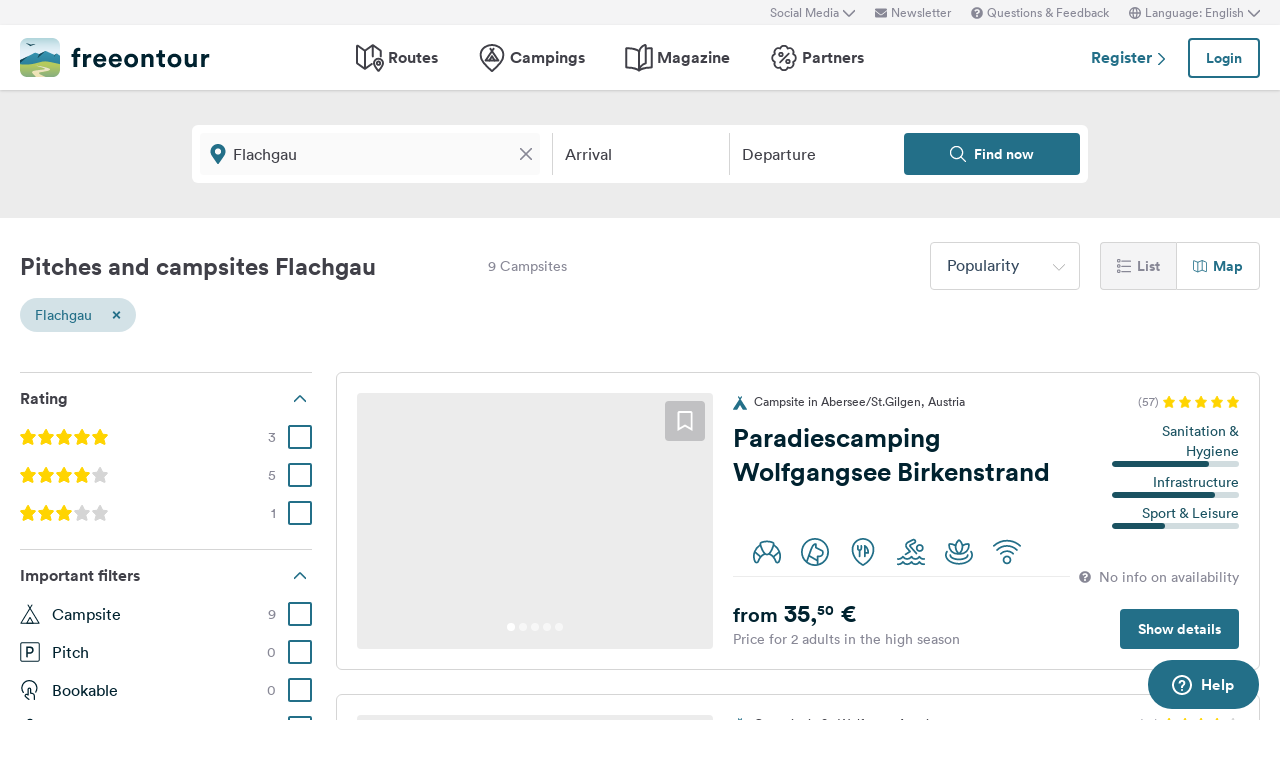

--- FILE ---
content_type: application/javascript
request_url: https://www.freeontour.com/esi/javascript_variables?locale=en&version=next&cb=v2.2026.01
body_size: 1580
content:
window.Laravel = {"environment":"production","current_version":"v2.2026.01","baseUrl":"https:\/\/www.freeontour.com","authenticated":false,"session_age":"2026-01-25T23:54:30.464196Z","user":null,"csrfToken":"FMGK9HqW7tMwelqkYzEBE6slWehiTZF5iLV4IDC6","locale":"en","supportedLocaleFeatures":[],"algolia":{"appId":"E43JN3GHOP","apiKey":"Y2E1ZTRkZGI4YjcxNjdmMTUyOGQ1YWE2NjU0MWE2NjdkNzkwMThlOTdlMzFhZjEzNTI1NTUyNDJmY2Q0NWVmOHZhbGlkVW50aWw9MjcxNTQ2NTI3MCZmaWx0ZXJzPXZpc2libGVfb25fc2VhcmNoJTNBdHJ1ZQ==","apiKeyMyRoutes":"Y2E1ZTRkZGI4YjcxNjdmMTUyOGQ1YWE2NjU0MWE2NjdkNzkwMThlOTdlMzFhZjEzNTI1NTUyNDJmY2Q0NWVmOHZhbGlkVW50aWw9MjcxNTQ2NTI3MCZmaWx0ZXJzPXZpc2libGVfb25fc2VhcmNoJTNBdHJ1ZQ=="},"favorites":[],"likes":[],"languages":[{"id":"en","label":"English"},{"id":"de","label":"Deutsch"},{"id":"nl","label":"Nederlands"}],"urls":{"camping:results":"https:\/\/www.freeontour.com\/pitches\/search","user:vehicles":null},"cookie_consent":{"enabled":false,"version":"v2022.07.20"},"google":{"tag_manager_id":"GTM-P7F3TGD","analytics_id":"UA-52528551-5","measurement_id":"G-3F082K02RE","key":null},"here":{"key":"mN_jto_qdSkO1amNKFhMj0WEY1Z0QtGfoIe6ELXw-fM"},"reservation_preferred_languages":["de","nl","en","fr","es","it"],"reservation_pitch_types":["caravan","camper","tent"],"pendingAgreement":false,"broadcasting":{"enabled":true,"key":"feb7435ded57427348e86f5fc5f0b21832a5c8f3","url":"ws-prod.freeontour.com"},"maps":{"url":"https:\/\/maps.freeontour.com","token":"gg4jQkzGDjqDo6JqDtfMfmmTPNLQ"},"loadedFromWrapperApp":false,"wrapperAppNavHeight":50}

--- FILE ---
content_type: application/javascript
request_url: https://www.freeontour.com/next/js/app/chunks/camping-horizontal-teaser.js?id=747546f80f1cafe5
body_size: 7210
content:
/*! For license information please see camping-horizontal-teaser.js.LICENSE.txt */
"use strict";(self.webpackChunk=self.webpackChunk||[]).push([[9042],{1297:(t,e,r)=>{r.r(e),r.d(e,{default:()=>b});var i=r(95353),o=r(24796),a=r(85530);function n(t){return n="function"==typeof Symbol&&"symbol"==typeof Symbol.iterator?function(t){return typeof t}:function(t){return t&&"function"==typeof Symbol&&t.constructor===Symbol&&t!==Symbol.prototype?"symbol":typeof t},n(t)}function s(t,e){var r=Object.keys(t);if(Object.getOwnPropertySymbols){var i=Object.getOwnPropertySymbols(t);e&&(i=i.filter(function(e){return Object.getOwnPropertyDescriptor(t,e).enumerable})),r.push.apply(r,i)}return r}function l(t){for(var e=1;e<arguments.length;e++){var r=null!=arguments[e]?arguments[e]:{};e%2?s(Object(r),!0).forEach(function(e){c(t,e,r[e])}):Object.getOwnPropertyDescriptors?Object.defineProperties(t,Object.getOwnPropertyDescriptors(r)):s(Object(r)).forEach(function(e){Object.defineProperty(t,e,Object.getOwnPropertyDescriptor(r,e))})}return t}function c(t,e,r){return(e=function(t){var e=function(t,e){if("object"!=n(t)||!t)return t;var r=t[Symbol.toPrimitive];if(void 0!==r){var i=r.call(t,e||"default");if("object"!=n(i))return i;throw new TypeError("@@toPrimitive must return a primitive value.")}return("string"===e?String:Number)(t)}(t,"string");return"symbol"==n(e)?e:e+""}(e))in t?Object.defineProperty(t,e,{value:r,enumerable:!0,configurable:!0,writable:!0}):t[e]=r,t}r(53011);var u=(0,i.$t)("campingResultsStore").mapState;const p={components:{BookmarkButton:o.default},props:{item:{type:Object,required:!0}},data:function(){return{locale:Laravel.locale,authenticated:Laravel.authenticated,insideWrapperApp:Laravel.loadedFromWrapperApp,hasDynamicPrice:!1}},computed:l(l({},u({bookingPeriodVuex:function(t){return t.bookingPeriod},amenityTranslationsVuex:function(t){return t.amenityTranslations},availabilityResultsVuex:function(t){return t.availabilityResults}})),{},{isMobile:function(){return!["lg","xl"].includes(a.A.is)},price:function(){var t=this;if(this.availabilityResultsVuex.length){var e=this.availabilityResultsVuex.find(function(e){return e.id==t.item.id});if(e)return this.hasDynamicPrice=!0,Math.round(100*(e.min_price+Number.EPSILON))/100}return this.hasDynamicPrice=!1,this.item.booking_information&&this.item.booking_information.best_price?this.item.booking_information.best_price:null},url:function(){return"/"+this.locale+this.item.relative_url},priceBeforeDecimalPoint:function(){return this.price?this.price.toString().split(".")[0]:null},priceAfterDecimalPoint:function(){if(this.price){var t=this.price.toString().split(".");if(t[1])return 1==t[1].length?t[1].toString()+"0":t[1]}return"00"},inCityAndCountry:function(){var t=[];return this.item.city&&t.push(this.item.city),this.item[this.locale]&&this.item[this.locale].country&&t.push(this.item[this.locale].country),t.length?this.$t("general.in")+" "+t.join(", "):null}})};const b=(0,r(14486).A)(p,function(){var t=this,e=t._self._c;return e("div",{staticClass:"border border-gray-light rounded-md lg:p-5 bg-white"},[e("div",{staticClass:"lg:grid lg:grid-cols-12 lg:gap-x-5"},[e("div",{staticClass:"col-span-5 bg-gray-lighter rounded rounded-b-none lg:rounded-b overflow-hidden relative h-52 lg:h-64"},[t.item.photos&&t.item.photos.length?e("div",{staticClass:"w-full h-full"},[1===t.item.photos.length||t.isMobile?e("img",{directives:[{name:"lazy-img",rawName:"v-lazy-img"}],staticClass:"w-full h-full object-cover",attrs:{"data-src":t.item.photos[0],alt:t.item.name}}):e("gallery",{attrs:{options:{perPage:1,preloadPages:1,type:"loop",lazyLoad:"nearby",arrows:!0,cover:!0,height:"16rem",padding:0,breakpoints:{1024:{height:"210px",arrows:!1}}},photos:t.item.photos.slice(0,5).map(function(t){return{urls:{medium:t}}}),alt:t.item.name,"disable-gallery-modal":"","show-arrows-on-hover":""}})],1):e("div",{staticClass:"absolute top-0 left-0 h-full w-full flex items-center justify-center"},[e("svg",{staticClass:"h-24 w-24 top-1/2 left-1/2 text-white inline-block"},[e("use",{attrs:{"xlink:href":t.$svg("campsite-solid")}})])]),t._v(" "),t.item.partner&&t.item[t.locale]&&t.item[t.locale].partner_discount_description?e("span",{staticClass:"text-sm font-medium inline-block py-2 px-3.5 rounded-lg text-white bg-gradient-to-r from-blue to-blue-darker absolute top-0 left-0 rounded-t-none rounded-l-none"},[t._v("\n                "+t._s(t.item[t.locale].partner_discount_description)+"\n            ")]):t._e(),t._v(" "),e("bookmark-button",{staticClass:"absolute top-2 right-2 w-10",attrs:{"favoritable-id":t.item.id,"favoritable-type":"Freeontour\\Camping",transparent:""}})],1),t._v(" "),e("div",{staticClass:"col-span-7 p-5 lg:p-0 min-h-full"},[e("div",{staticClass:"flex flex-col items-stretch min-h-full"},[e("div",{staticClass:"flex-shrink-0 flex justify-between items-center pb-2.5"},["pitch"===t.item.type?e("span",{staticClass:"text-xs text-gray-dark inline-flex items-center line-clamp-1",attrs:{title:t.$t("campings.pitch")+" "+t.inCityAndCountry}},[e("svg",{staticClass:"h-3.5 w-3.5 inline-block text-blue mr-1"},[e("use",{attrs:{"xlink:href":t.$svg("pitch-solid")}})]),t._v("\n                        "+t._s(t.$t("campings.pitch"))+" "+t._s(t.inCityAndCountry)+"\n                    ")]):e("span",{staticClass:"text-xs text-gray-dark inline-flex items-center line-clamp-1",attrs:{title:t.$t("campings.camping")+" "+t.inCityAndCountry}},[e("svg",{staticClass:"h-3.5 w-3.5 inline-block text-blue mr-1"},[e("use",{attrs:{"xlink:href":t.$svg("campsite-solid")}})]),t._v("\n                        "+t._s(t.$t("campings.camping"))+" "+t._s(t.inCityAndCountry)+"\n                    ")]),t._v(" "),e("div",{staticClass:"inline-flex items-center"},[e("span",{staticClass:"text-xs text-gray"},[t._v("("+t._s(t.item.rating_count)+")")]),t._v(" "),e("div",{staticClass:"ml-1 inline-flex items-center text-gray-light space-x-1",attrs:{title:t.item.rating_avg_overall_rounded}},t._l(5,function(r){return e("svg",{key:r,staticClass:"h-3 w-3 inline-block",class:{"text-yellow":r<=t.item.rating_avg_overall_rounded}},[e("use",{attrs:{"xlink:href":t.$svg("rating-star-solid")}})])}),0)])]),t._v(" "),e("div",{staticClass:"flex-grow flex flex-col items-stretch min-h-full"},[e("div",{staticClass:"flex-grow flex justify-between"},[e("div",{staticClass:"w-full lg:w-8/12 h-16 lg:h-20 lg:h-auto"},[e("a",{attrs:{href:t.url,target:t.insideWrapperApp?"_self":"_blank"}},[e("h3",{staticClass:"heading-3 line-clamp-2 lg:line-clamp-3"},[t._v(t._s(t.item.name))])])]),t._v(" "),"camping"==t.item.type?e("div",{staticClass:"w-3/12 hidden lg:flex flex-col justify-between"},[e("div",{staticClass:"progress-bar w-full"},[e("div",{staticClass:"text-right text-sm text-blue-dark",attrs:{title:t.$t("campings.amenity_score_sanitary_description")}},[t._v(t._s(t.$t("campings.sanitary_and_hygiene")))]),t._v(" "),e("div",{staticClass:"progress-bar__container bg-blue-dark bg-opacity-20"},[e("div",{staticClass:"progress-bar__progress bg-blue-dark",style:"width:"+t.item.amenity_scores.score_sanitary+"%"})])]),t._v(" "),e("div",{staticClass:"progress-bar w-full"},[e("div",{staticClass:"text-right text-sm text-blue-dark",attrs:{title:t.$t("campings.amenity_score_infrastructure_description")}},[t._v(t._s(t.$t("campings.infrastructure")))]),t._v(" "),e("div",{staticClass:"progress-bar__container bg-blue-dark bg-opacity-20"},[e("div",{staticClass:"progress-bar__progress bg-blue-dark",style:"width:"+t.item.amenity_scores.score_infrastructure+"%"})])]),t._v(" "),e("div",{staticClass:"progress-bar w-full"},[e("div",{staticClass:"text-right text-sm text-blue-dark",attrs:{title:t.$t("campings.amenity_score_sport_and_leisure_description")}},[t._v(t._s(t.$t("campings.sport_and_leisure")))]),t._v(" "),e("div",{staticClass:"progress-bar__container bg-blue-dark bg-opacity-20"},[e("div",{staticClass:"progress-bar__progress bg-blue-dark",style:"width:"+t.item.amenity_scores.score_leisure_activity_and_sports+"%"})])])]):t._e()]),t._v(" "),e("div",{staticClass:"flex justify-between items-end h-12"},[t.isMobile?e("div",{staticClass:"w-full lg:w-8/12 border-b border-gray-lighter py-2.5 flex"},t._l(t.item.featured_amenities,function(r,i){return e("div",{key:r,class:{"mr-5":i<t.item.featured_amenities.length-1}},[e("svg",{staticClass:"h-7 w-7 inline-block text-blue",attrs:{"data-trigger":""}},[e("use",{attrs:{"xlink:href":t.$svg(r)}})])])}),0):e("div",{staticClass:"w-full lg:w-8/12 border-b border-gray-lighter py-2.5 flex"},[e("popper",{attrs:{options:{placement:"top",modifiers:[{name:"offset",options:{offset:[0,20]}}]},"auto-close":t.isMobile},scopedSlots:t._u([{key:"default",fn:function(r){var i,o=r.open,a=r.close,n=r.isOpen;return[e("div",{staticClass:"mr-5",on:{mouseleave:a,mouseenter:o}},[(null===(i=t.item)||void 0===i||null===(i=i.booking_information)||void 0===i||null===(i=i.bookable_sources)||void 0===i?void 0:i.indexOf("alpaca"))>=0?e("span",{staticClass:"h-7 w-7",attrs:{"data-trigger":""}},[e("img",{attrs:{src:"/next/images/campings/partners/alpaca.svg",width:"25"}})]):t._e(),t._v(" "),e("div",{directives:[{name:"show",rawName:"v-show",value:n,expression:"isOpen"}],staticClass:"bg-white shadow-sm border border-solid border-gray-lighter rounded flex flex-col z-20 p-2",attrs:{"data-popper":""}},[t._v("\n                                            "+t._s(t.$t("collaborations.alpaca.camping_teaser_popover"))+"\n                                        ")])])]}}])}),t._v(" "),t._l(t.item.featured_amenities,function(r,i){return e("popper",{key:r,attrs:{options:{placement:"top",modifiers:[{name:"offset",options:{offset:[10,20]}}]},"auto-close":t.isMobile},scopedSlots:t._u([{key:"default",fn:function(o){var a=o.open,n=o.close,s=o.isOpen;return[e("div",{class:{"mr-5":i<t.item.featured_amenities.length-1},on:{mouseleave:n,mouseenter:a,click:a}},[e("svg",{staticClass:"h-7 w-7 inline-block text-blue",attrs:{"data-trigger":""}},[e("use",{attrs:{"xlink:href":t.$svg(r)}})]),t._v(" "),e("div",{directives:[{name:"show",rawName:"v-show",value:s,expression:"isOpen"}],staticClass:"bg-white shadow-sm border border-solid border-gray-lighter rounded flex flex-col z-20 p-2",attrs:{"data-popper":""}},[t._v("\n                                            "+t._s(t.amenityTranslationsVuex[r])+"\n                                        ")])])]}}],null,!0)})})],2),t._v(" "),t.item.bookable?e("span",{staticClass:"text-white bg-green text-xs font-bold inline-flex items-center justify-center px-2.5 py-1 rounded-full hidden lg:block"},[e("svg",{staticClass:"h-3 w-3 inline-block stroke-3 mr-1.5"},[e("use",{attrs:{"xlink:href":t.$svg("tap")}})]),t._v(" "),e("span",[t._v(t._s(t.$t("campings.bookable")))])]):t.bookingPeriodVuex?e("span",{staticClass:"text-gray text-sm hidden lg:block text-right items-center -mb-2.5"},[e("svg",{staticClass:"h-3 w-3 inline-block stroke-3 mr-1 -mt-1"},[e("use",{attrs:{"xlink:href":t.$svg("question-circle-solid")}})]),t._v(" "),e("span",[t._v(t._s(t.$t("campings.no_info")))])]):t._e()])]),t._v(" "),e("div",{staticClass:"flex-shrink-0 flex lg:flex-row-reverse justify-between items-end pt-5"},[e("a",{staticClass:"hidden lg:inline-block btn btn--primary",attrs:{href:t.url,target:t.insideWrapperApp?"_self":"_blank"}},[t._v(t._s(t.$t("campings.show_details")))]),t._v(" "),t.price?e("div",{staticClass:"flex flex-col"},[e("span",{staticClass:"text-2xl font-bold"},[e("span",{staticClass:"text-xl"},[t._v(t._s(t.$t("campings.from")))]),t._v(" "+t._s(t.priceBeforeDecimalPoint)+","),e("sup",{staticClass:"text-sm"},[t._v(t._s(t.priceAfterDecimalPoint))]),t._v(" €\n                        ")]),t._v(" "),t.hasDynamicPrice?e("span",{staticClass:"text-sm text-gray line-clamp-1"},[t._v(t._s(t.$t("campings.price_description_dynamic_availability_pricing")))]):e("span",{staticClass:"text-sm text-gray line-clamp-1"},[t._v(t._s(t.$t("campings.price_description")))])]):e("span",{staticClass:"text-sm text-gray"},[t._v(t._s(t.$t("campings.no_price_information_available")))]),t._v(" "),t.item.bookable?e("span",{staticClass:"text-white bg-green text-xs font-bold inline-flex items-center justify-center px-2.5 py-1 rounded-full lg:hidden"},[e("svg",{staticClass:"h-3 w-3 inline-block stroke-3 mr-1.5"},[e("use",{attrs:{"xlink:href":t.$svg("tap")}})]),t._v(" "),e("span",[t._v(t._s(t.$t("campings.bookable")))])]):t.bookingPeriodVuex?e("span",{staticClass:"text-right text-gray text-sm lg:hidden items-center"},[e("svg",{staticClass:"h-3 w-3 inline-block stroke-3 mr-1 -mt-1"},[e("use",{attrs:{"xlink:href":t.$svg("question-circle-solid")}})]),t._v(" "),e("span",[t._v(t._s(t.$t("campings.no_info")))])]):t._e()])])])])])},[],!1,null,null,null).exports},24796:(t,e,r)=>{r.r(e),r.d(e,{default:()=>m});function i(t){return i="function"==typeof Symbol&&"symbol"==typeof Symbol.iterator?function(t){return typeof t}:function(t){return t&&"function"==typeof Symbol&&t.constructor===Symbol&&t!==Symbol.prototype?"symbol":typeof t},i(t)}function o(){var t,e,r="function"==typeof Symbol?Symbol:{},i=r.iterator||"@@iterator",n=r.toStringTag||"@@toStringTag";function s(r,i,o,n){var s=i&&i.prototype instanceof c?i:c,u=Object.create(s.prototype);return a(u,"_invoke",function(r,i,o){var a,n,s,c=0,u=o||[],p=!1,b={p:0,n:0,v:t,a:d,f:d.bind(t,4),d:function(e,r){return a=e,n=0,s=t,b.n=r,l}};function d(r,i){for(n=r,s=i,e=0;!p&&c&&!o&&e<u.length;e++){var o,a=u[e],d=b.p,f=a[2];r>3?(o=f===i)&&(s=a[(n=a[4])?5:(n=3,3)],a[4]=a[5]=t):a[0]<=d&&((o=r<2&&d<a[1])?(n=0,b.v=i,b.n=a[1]):d<f&&(o=r<3||a[0]>i||i>f)&&(a[4]=r,a[5]=i,b.n=f,n=0))}if(o||r>1)return l;throw p=!0,i}return function(o,u,f){if(c>1)throw TypeError("Generator is already running");for(p&&1===u&&d(u,f),n=u,s=f;(e=n<2?t:s)||!p;){a||(n?n<3?(n>1&&(b.n=-1),d(n,s)):b.n=s:b.v=s);try{if(c=2,a){if(n||(o="next"),e=a[o]){if(!(e=e.call(a,s)))throw TypeError("iterator result is not an object");if(!e.done)return e;s=e.value,n<2&&(n=0)}else 1===n&&(e=a.return)&&e.call(a),n<2&&(s=TypeError("The iterator does not provide a '"+o+"' method"),n=1);a=t}else if((e=(p=b.n<0)?s:r.call(i,b))!==l)break}catch(e){a=t,n=1,s=e}finally{c=1}}return{value:e,done:p}}}(r,o,n),!0),u}var l={};function c(){}function u(){}function p(){}e=Object.getPrototypeOf;var b=[][i]?e(e([][i]())):(a(e={},i,function(){return this}),e),d=p.prototype=c.prototype=Object.create(b);function f(t){return Object.setPrototypeOf?Object.setPrototypeOf(t,p):(t.__proto__=p,a(t,n,"GeneratorFunction")),t.prototype=Object.create(d),t}return u.prototype=p,a(d,"constructor",p),a(p,"constructor",u),u.displayName="GeneratorFunction",a(p,n,"GeneratorFunction"),a(d),a(d,n,"Generator"),a(d,i,function(){return this}),a(d,"toString",function(){return"[object Generator]"}),(o=function(){return{w:s,m:f}})()}function a(t,e,r,i){var o=Object.defineProperty;try{o({},"",{})}catch(t){o=0}a=function(t,e,r,i){function n(e,r){a(t,e,function(t){return this._invoke(e,r,t)})}e?o?o(t,e,{value:r,enumerable:!i,configurable:!i,writable:!i}):t[e]=r:(n("next",0),n("throw",1),n("return",2))},a(t,e,r,i)}function n(t,e,r,i,o,a,n){try{var s=t[a](n),l=s.value}catch(t){return void r(t)}s.done?e(l):Promise.resolve(l).then(i,o)}function s(t,e){var r=Object.keys(t);if(Object.getOwnPropertySymbols){var i=Object.getOwnPropertySymbols(t);e&&(i=i.filter(function(e){return Object.getOwnPropertyDescriptor(t,e).enumerable})),r.push.apply(r,i)}return r}function l(t){for(var e=1;e<arguments.length;e++){var r=null!=arguments[e]?arguments[e]:{};e%2?s(Object(r),!0).forEach(function(e){c(t,e,r[e])}):Object.getOwnPropertyDescriptors?Object.defineProperties(t,Object.getOwnPropertyDescriptors(r)):s(Object(r)).forEach(function(e){Object.defineProperty(t,e,Object.getOwnPropertyDescriptor(r,e))})}return t}function c(t,e,r){return(e=function(t){var e=function(t,e){if("object"!=i(t)||!t)return t;var r=t[Symbol.toPrimitive];if(void 0!==r){var o=r.call(t,e||"default");if("object"!=i(o))return o;throw new TypeError("@@toPrimitive must return a primitive value.")}return("string"===e?String:Number)(t)}(t,"string");return"symbol"==i(e)?e:e+""}(e))in t?Object.defineProperty(t,e,{value:r,enumerable:!0,configurable:!0,writable:!0}):t[e]=r,t}var u=(0,r(95353).$t)("modalsStore").mapMutations;const p={props:{favoritableId:{type:Number,required:!0},favoritableType:{type:String,required:!0},favorited:{type:Boolean,required:!1,default:!1},large:{type:Boolean,required:!1,default:!1},border:{type:Boolean,required:!1,default:!0},transparent:{type:Boolean,required:!1,default:!1},forPartner:{type:Boolean,required:!1,default:!1}},data:function(){return{favoriteState:this.favorited,resource:null,canFavorite:Laravel.authenticated}},computed:{btnClasses:function(){return{"bookmark-btn--lg":this.large,border:this.border,"bookmark-btn--active":this.favoriteState&&this.border,"bookmark-btn--transparent":this.transparent}}},created:function(){var t=this;switch(this.favoritableType){case"Freeontour\\Article":this.resource="articles";break;case"Freeontour\\Camping":this.resource="campings";break;case"Freeontour\\Partner":this.resource="partners";break;case"Freeontour\\Pitch":this.resource="pitches";break;case"Freeontour\\Route":this.resource="routes"}this.canFavorite&&Laravel.favorites[this.resource]&&(this.favoriteState=Laravel.favorites[this.resource].findIndex(function(e){return e==t.favoritableId})>-1)},watch:{favoriteState:function(t){var e=this;if(this.resource&&Laravel.favorites&&Laravel.favorites[this.resource])if(t)Laravel.favorites[this.resource].push(this.favoritableId);else{var r=Laravel.favorites[this.resource].findIndex(function(t){return t==e.favoritableId});r>-1&&Laravel.favorites[this.resource].splice(r,1)}}},methods:l(l({},u({openModalVuex:"openModal"})),{},{toggleFavorite:function(){var t,e=this;return(t=o().m(function t(){var r,i;return o().w(function(t){for(;;)switch(t.p=t.n){case 0:if(e.canFavorite){t.n=1;break}return e.openModalVuex("login-modal"),t.a(2);case 1:return r=e.favoriteState,e.favoriteState=!r,t.p=2,t.n=3,axios.post("/favorites",{type:e.favoritableType,type_id:e.favoritableId});case 3:t.n=5;break;case 4:throw t.p=4,i=t.v,e.favoriteState=r,i;case 5:return t.a(2)}},t,null,[[2,4]])}),function(){var e=this,r=arguments;return new Promise(function(i,o){var a=t.apply(e,r);function s(t){n(a,i,o,s,l,"next",t)}function l(t){n(a,i,o,s,l,"throw",t)}s(void 0)})})()}})};var b=r(85072),d=r.n(b),f=r(41158),v={insert:"head",singleton:!1};d()(f.A,v);f.A.locals;const m=(0,r(14486).A)(p,function(){var t=this,e=t._self._c;return!t.$isWebview()||t.canFavorite?e("button",{staticClass:"bookmark-btn",class:t.btnClasses,on:{click:function(e){return e.preventDefault(),t.toggleFavorite.apply(null,arguments)}}},[e("svg",{staticClass:"bookmark-btn__icon",class:{partner:t.forPartner}},[t.favoriteState?e("use",{attrs:{"xlink:href":t.$svg("bookmark-solid")}}):e("use",{attrs:{"xlink:href":t.$svg("bookmark")}})]),t._v(" "),t.large?e("strong",{staticClass:"text-sm"},[t._v(t._s(t.$t("campings.bookmark")))]):t._e()]):t._e()},[],!1,null,null,null).exports},41158:(t,e,r)=>{r.d(e,{A:()=>a});var i=r(76798),o=r.n(i)()(function(t){return t[1]});o.push([t.id,".bookmark-btn{--tw-border-opacity:1;--tw-bg-opacity:1;--tw-text-opacity:1;align-items:center;background-color:rgba(255,255,255,var(--tw-bg-opacity));border-color:rgba(213,213,213,var(--tw-border-opacity));border-radius:.25rem;color:rgba(35,111,136,var(--tw-text-opacity));display:inline-flex;height:2.5rem;justify-content:center;transition-duration:.15s;transition-property:background-color,border-color,color,fill,stroke;transition-timing-function:cubic-bezier(.4,0,.2,1)}.bookmark-btn:focus{--tw-border-opacity:1;border-color:rgba(35,111,136,var(--tw-border-opacity));outline:2px solid #0000;outline-offset:2px}.bookmark-btn:hover{border-color:currentColor}.bookmark-btn:hover,.bookmark-btn:hover .bookmark-btn__icon.partner{--tw-text-opacity:1;color:rgba(26,82,97,var(--tw-text-opacity))}.bookmark-btn__icon{display:inline-block;height:1.25rem;width:1.25rem}.bookmark-btn__icon.partner{--tw-text-opacity:1;color:rgba(213,213,213,var(--tw-text-opacity));transition-duration:.15s;transition-property:background-color,border-color,color,fill,stroke;transition-timing-function:cubic-bezier(.4,0,.2,1)}.bookmark-btn--transparent{--tw-bg-opacity:1;--tw-bg-opacity:0.25;--tw-text-opacity:1;background-color:rgba(64,64,72,var(--tw-bg-opacity));border-color:#0000;color:rgba(255,255,255,var(--tw-text-opacity))}.bookmark-btn--transparent:hover{--tw-bg-opacity:1;background-color:rgba(255,255,255,var(--tw-bg-opacity))}.bookmark-btn--lg{padding:.5rem 1rem}.bookmark-btn--lg .bookmark-btn__icon{stroke-width:2;height:1rem;margin-right:.5rem;width:1rem}.bookmark-btn--active{--tw-border-opacity:1;--tw-bg-opacity:1;--tw-text-opacity:1;background-color:rgba(244,244,245,var(--tw-bg-opacity));border-color:rgba(213,213,213,var(--tw-border-opacity));color:rgba(136,136,150,var(--tw-text-opacity))}.bookmark-btn--active:hover{--tw-bg-opacity:1;--tw-text-opacity:1;background-color:rgba(255,255,255,var(--tw-bg-opacity));border-color:currentColor;color:rgba(26,82,97,var(--tw-text-opacity))}.bookmark-btn--active .bookmark-btn__icon{--tw-text-opacity:1;color:rgba(35,111,136,var(--tw-text-opacity))}.bookmark-btn--active:hover .bookmark-btn__icon{color:currentColor}",""]);const a=o},85530:(t,e,r)=>{r.d(e,{A:()=>b});var i=r(62893),o=r(38221),a=r.n(o),n=640,s=768,l=1024,c=1280,u=function(t){return t>=c?"xl":t>=l?"lg":t>=s?"md":t>=n?"sm":"all"},p=i.default.observable({w:window.innerWidth,h:window.innerHeight,is:u(window.innerWidth)});window.addEventListener("resize",a()(function(){p.w=window.innerWidth,p.h=window.innerHeight,p.is=u(window.innerWidth)},200),!1);const b=p}}]);